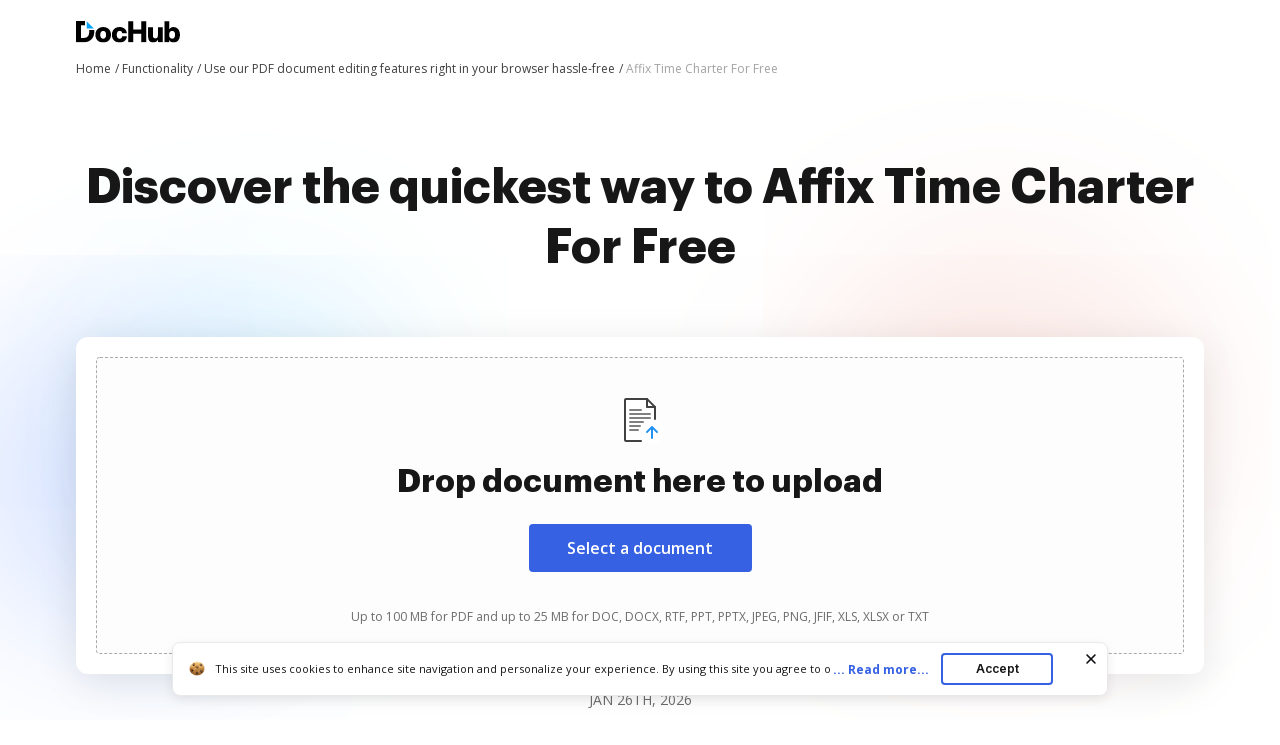

--- FILE ---
content_type: text/plain
request_url: https://www.dochub.com/mtrcs/g/collect?v=2&tid=G-DESM002YVE&gtm=45je61m1v882947858z8866772548za20gzb866772548zd866772548&_p=1769453492269&gcs=G111&gcd=13t3t3t3t5l1&npa=0&dma=0&cid=715962494.1769453496&ecid=808244366&ul=en-us%40posix&sr=1280x720&_fplc=0&ur=US-OH&frm=0&pscdl=noapi&_eu=AgAAAGA&sst.rnd=440418698.1769453494&sst.tft=1769453492269&sst.lpc=97396106&sst.navt=n&sst.ude=0&sst.sw_exp=1&_s=1&tag_exp=103116026~103200004~104527907~104528500~104684208~104684211~105391253~115616986~115938466~115938468~116185181~116185182~116682876~116992597~117025848~117041588~117099528~117223565&dl=https%3A%2F%2Fwww.dochub.com%2Fen%2Ffunctionalities%2Faffix-time-charter&sid=1769453496&sct=1&seg=0&dt=Your%20go-to%20solution%20to%20Affix%20Time%20Charter%20For%20Free%20securely%20%7C%20DocHub&_tu=DA&en=page_view&_fv=1&_nsi=1&_ss=1&ep.exp_guest_id=ce6c3ce676.1769453492&ep.user_agent=Mozilla%2F5.0%20(Macintosh%3B%20Intel%20Mac%20OS%20X%2010_15_7)%20AppleWebKit%2F537.36%20(KHTML%2C%20like%20Gecko)%20Chrome%2F131.0.0.0%20Safari%2F537.36%3B%20ClaudeBot%2F1.0%3B%20%2Bclaudebot%40anthropic.com)&ep.server_source=false&tfd=4784&richsstsse
body_size: -169
content:
event: message
data: {"send_pixel":["https://analytics.google.com/g/s/collect?dma=0&npa=0&gcs=G111&gcd=13t3t3t3t5l1&gtm=45j91e61l1v882947858z8866772548z99235464744za20gzb866772548zd866772548&tag_exp=103116026~103200004~104527907~104528500~104684208~104684211~105391253~115616986~115938466~115938468~116185181~116185182~116682876~116992597~117025848~117041588~117099528~117223565&_is_sw=0&_tu=DA&_gsid=DESM002YVEOTpRFdkjupAbl99aLb89-g"],"options":{}}

event: message
data: {"send_pixel":["https://stats.g.doubleclick.net/g/collect?v=2&dma=0&npa=0&gcs=G111&gcd=13t3t3t3t5l1&tid=G-DESM002YVE&cid=715962494.1769453496&gtm=45j91e61l1v882947858z8866772548z99235464744za20gzb866772548zd866772548&tag_exp=103116026~103200004~104527907~104528500~104684208~104684211~105391253~115616986~115938466~115938468~116185181~116185182~116682876~116992597~117025848~117041588~117099528~117223565&_is_sw=0&_tu=DA&aip=1"],"options":{}}

event: message
data: {"send_pixel":["${transport_url}/_/set_cookie?val=yaIdiblxv3KZpSqFPjTQykcMgs0g4Tht5a%2B%2FFRYAuLa57kvn%2F9fIbHUal%2Fvy4W%2Fk%2Br8fhfPQhTbUseWOGLQ5I6t03IgIw4Nj328zjV%2FlMcUrM8F9WjqFxQJeAV%2Ffd75HYS2Fc8H5uyTlr4n5Y3U6AATv%2BqAtYz7INNX6RYqy58mxlTyfhd80z5lbtLzNovTgpyuMHeA%3D&path=${encoded_path}"]}

event: message
data: {"send_pixel":["https://c.bing.com/c.gif?Red3=BACID_350519&vid=3f463ac197ff435fa8049bfba5a95519"]}

event: message
data: {"response":{"status_code":200,"body":""}}



--- FILE ---
content_type: text/plain
request_url: https://www.dochub.com/mtrcs/g/collect?v=2&tid=G-DESM002YVE&gtm=45je61m1v882947858za20gzb866772548zd866772548&_p=1769453492269&gcs=G111&gcd=13t3t3t3t5l1&npa=0&dma=0&cid=715962494.1769453496&ecid=808244366&ul=en-us%40posix&sr=1280x720&frm=0&pscdl=noapi&_fplc=0&ur=US-OH&_eu=AAgAAGQ&sst.rnd=440418698.1769453494&sst.tft=1769453492269&sst.syn=1&sst.lpc=97396106&sst.navt=n&sst.ude=0&sst.sw_exp=1&_s=2&tag_exp=103116026~103200004~104527907~104528500~104684208~104684211~105391253~115616986~115938466~115938468~116185181~116185182~116682876~116992597~117025848~117041588~117099528~117223565&dl=https%3A%2F%2Fwww.dochub.com%2Fen%2Ffunctionalities%2Faffix-time-charter&sid=1769453496&sct=1&seg=0&dt=Your%20go-to%20solution%20to%20Affix%20Time%20Charter%20For%20Free%20securely%20%7C%20DocHub&_tu=DA&en=function_page&_c=1&ep.exp_guest_id=ce6c3ce676.1769453492&ep.user_agent=Mozilla%2F5.0%20(Macintosh%3B%20Intel%20Mac%20OS%20X%2010_15_7)%20AppleWebKit%2F537.36%20(KHTML%2C%20like%20Gecko)%20Chrome%2F131.0.0.0%20Safari%2F537.36%3B%20ClaudeBot%2F1.0%3B%20%2Bclaudebot%40anthropic.com)&ep.server_source=false&_et=17&tfd=4805&richsstsse
body_size: -509
content:
event: message
data: {"send_pixel":["https://analytics.google.com/g/s/collect?dma=0&npa=0&gcs=G111&gcd=13t3t3t3t5l1&gtm=45j91e61l1v882947858z99235464744za20gzb866772548zd866772548&tag_exp=103116026~103200004~104527907~104528500~104684208~104684211~105391253~115616986~115938466~115938468~116185181~116185182~116682876~116992597~117025848~117041588~117099528~117223565&_is_sw=0&_tu=DA&_gsid=DESM002YVEXETUWVSzRqSZItkzdMu2FQ"],"options":{}}

event: message
data: {"response":{"status_code":200,"body":""}}

